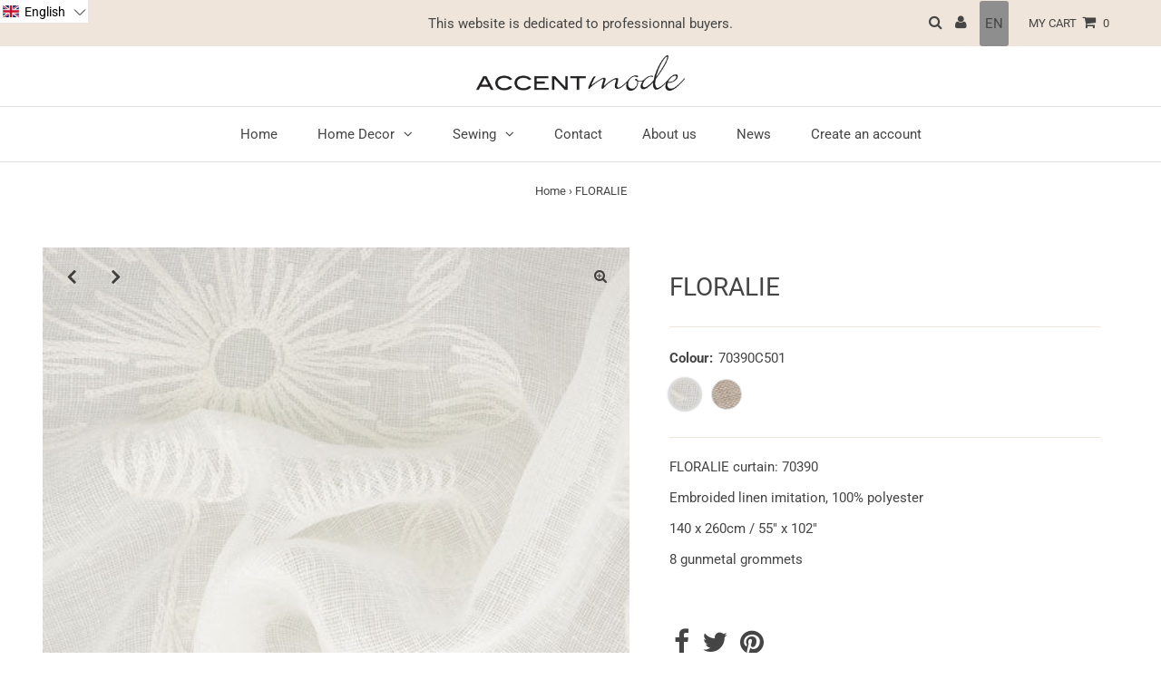

--- FILE ---
content_type: text/javascript; charset=utf-8
request_url: https://accentmode.com/en/cart/update.js
body_size: 459
content:
{"token":"hWN7thTRDRUEbaILK6MbCPWj?key=12fb0fe978dc78c88819d11cd8d3e5bb","note":null,"attributes":{"language":"en"},"original_total_price":0,"total_price":0,"total_discount":0,"total_weight":0.0,"item_count":0,"items":[],"requires_shipping":false,"currency":"CAD","items_subtotal_price":0,"cart_level_discount_applications":[],"discount_codes":[],"items_changelog":{"added":[]}}